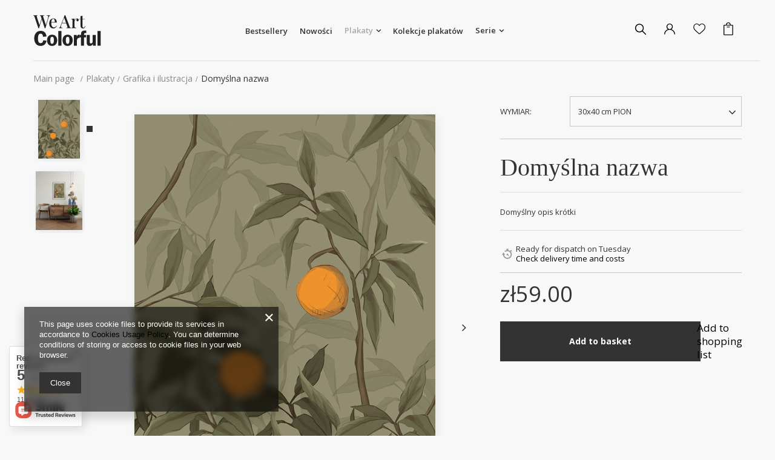

--- FILE ---
content_type: text/html; charset=utf-8
request_url: https://weartcolorful.pl/ajax/projector.php?action=get&product=674&get=sizes
body_size: 404
content:
{"sizes":{"id":674,"name":"Domy\u015blna nazwa","firm":{"name":"Colorful Media","productsLink":"\/firm-eng-1623313719-Colorful-Media.html"},"cleardescription":"Domy\u015blny opis kr\u00f3tki","description":"<ul><li>Domy\u015blny opis kr\u00f3tki<\/li><\/ul>","icon":"hpeciai\/047f0dac584d0e3263d99eb096da229e\/pol_il_Pomarancze-grafika-Plakat-674.jpg","taxes":{"vat":"23.0"},"code":"","moreprices":"y","new":"0","link":"\/product-eng-674-Domyslna-nazwa.html","product_type":"product_configurable","unit":"szt.","unit_single":"szt.","unit_plural":"szt.","unit_fraction":"sztuka","unit_precision":"0","unit_sellby":1,"items":{"00000-uniw":{"type":"uniw","priority":"0","name":"uniwersalny","description":"uniwersalny","amount":-1,"phone_price":"false","prices":{"price_retail":59,"price_minimal":0,"price_automatic_calculation":0,"price_retail_dynamic":0,"price_srp":0,"price_crossed_retail":0,"price_crossed_wholesale":0,"price_pos":0,"omnibus_price_retail":50.15,"omnibus_price_retail_new_price":false,"omnibus_price_wholesale":59,"omnibus_price_wholesale_new_price":false,"price":59,"price_net":47.97}}},"amount":-1}}

--- FILE ---
content_type: text/html; charset=utf-8
request_url: https://weartcolorful.pl/ajax/projector.php?action=get&product=674&size=uniw&get=sizeavailability,sizedelivery,sizeprices
body_size: 300
content:
{"sizeavailability":{"delivery_days":"5","delivery_date":"2025-12-09","days":"1","visible":"y","status_description":"","status_gfx":"\/data\/lang\/eng\/available_graph\/graph_1_10.png","status":"enable","minimum_stock_of_product":"2","shipping_time":{"days":"5","working_days":"3","hours":"0","minutes":"0","time":"2025-12-09 00:00","week_day":"2","week_amount":"0","today":"false"},"delay_time":{"days":"0","hours":"0","minutes":"0","time":"2025-12-04 09:58:31","week_day":"4","week_amount":"0","unknown_delivery_time":"false"}},"sizedelivery":{"undefined":"false","shipping":"0.00","shipping_formatted":"0,00 z\u0142","limitfree":"0.00","limitfree_formatted":"0,00 z\u0142"},"sizeprices":{"value":"59.00","price_formatted":"59,00 z\u0142","price_net":"47.97","price_net_formatted":"47,97 z\u0142","vat":"23","worth":"59.00","worth_net":"47.97","worth_formatted":"59,00 z\u0142","worth_net_formatted":"47,97 z\u0142","basket_enable":"y","special_offer":"false","rebate_code_active":"n","priceformula_error":"false"}}

--- FILE ---
content_type: text/html; charset=utf-8
request_url: https://weartcolorful.pl/ajax/calculatePrice.php
body_size: 4
content:
{"price":"59.00","price_formatted":"z\u014259.00","price_net":"47.97","price_net_formatted":"z\u014247.97","worth":"59.00","worth_formatted":"z\u014259.00","worth_net":"47.97","worth_net_formatted":"z\u014247.97","vat":"23.0","priceformula_calculation_error":false,"priceformula_calculation_error_msg":null}

--- FILE ---
content_type: text/css
request_url: https://weartcolorful.pl/data/designs/14349_32/gfx/eng/custom.css.gzip?r=1639575764
body_size: 14
content:
.big_label, .headline{
    font-weight: 300;
}

@media (min-width: 1200px){
    .wide .navbar-subnav.--cols3 {
    width: calc(100% + 6rem);
}
}